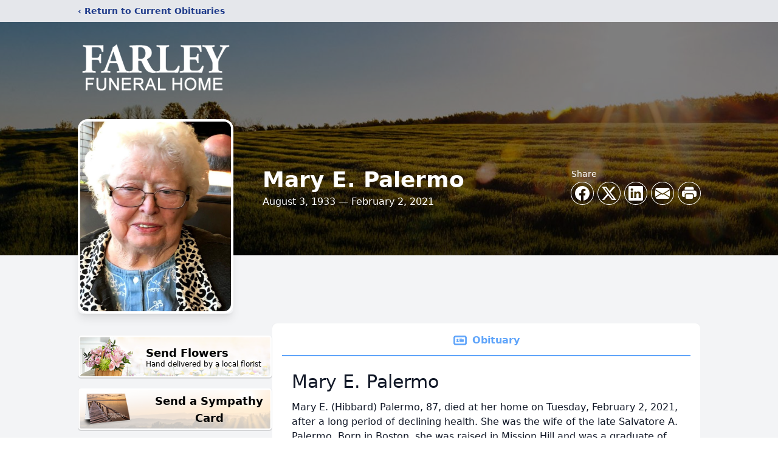

--- FILE ---
content_type: text/html; charset=utf-8
request_url: https://www.google.com/recaptcha/enterprise/anchor?ar=1&k=6LffKUghAAAAALtvCerFo-zimMdfEaOmaAs-dmXE&co=aHR0cHM6Ly93d3cuZmFybGV5ZmguY29tOjQ0Mw..&hl=en&type=image&v=PoyoqOPhxBO7pBk68S4YbpHZ&theme=light&size=invisible&badge=bottomright&anchor-ms=20000&execute-ms=30000&cb=e8ow55jymyzu
body_size: 48941
content:
<!DOCTYPE HTML><html dir="ltr" lang="en"><head><meta http-equiv="Content-Type" content="text/html; charset=UTF-8">
<meta http-equiv="X-UA-Compatible" content="IE=edge">
<title>reCAPTCHA</title>
<style type="text/css">
/* cyrillic-ext */
@font-face {
  font-family: 'Roboto';
  font-style: normal;
  font-weight: 400;
  font-stretch: 100%;
  src: url(//fonts.gstatic.com/s/roboto/v48/KFO7CnqEu92Fr1ME7kSn66aGLdTylUAMa3GUBHMdazTgWw.woff2) format('woff2');
  unicode-range: U+0460-052F, U+1C80-1C8A, U+20B4, U+2DE0-2DFF, U+A640-A69F, U+FE2E-FE2F;
}
/* cyrillic */
@font-face {
  font-family: 'Roboto';
  font-style: normal;
  font-weight: 400;
  font-stretch: 100%;
  src: url(//fonts.gstatic.com/s/roboto/v48/KFO7CnqEu92Fr1ME7kSn66aGLdTylUAMa3iUBHMdazTgWw.woff2) format('woff2');
  unicode-range: U+0301, U+0400-045F, U+0490-0491, U+04B0-04B1, U+2116;
}
/* greek-ext */
@font-face {
  font-family: 'Roboto';
  font-style: normal;
  font-weight: 400;
  font-stretch: 100%;
  src: url(//fonts.gstatic.com/s/roboto/v48/KFO7CnqEu92Fr1ME7kSn66aGLdTylUAMa3CUBHMdazTgWw.woff2) format('woff2');
  unicode-range: U+1F00-1FFF;
}
/* greek */
@font-face {
  font-family: 'Roboto';
  font-style: normal;
  font-weight: 400;
  font-stretch: 100%;
  src: url(//fonts.gstatic.com/s/roboto/v48/KFO7CnqEu92Fr1ME7kSn66aGLdTylUAMa3-UBHMdazTgWw.woff2) format('woff2');
  unicode-range: U+0370-0377, U+037A-037F, U+0384-038A, U+038C, U+038E-03A1, U+03A3-03FF;
}
/* math */
@font-face {
  font-family: 'Roboto';
  font-style: normal;
  font-weight: 400;
  font-stretch: 100%;
  src: url(//fonts.gstatic.com/s/roboto/v48/KFO7CnqEu92Fr1ME7kSn66aGLdTylUAMawCUBHMdazTgWw.woff2) format('woff2');
  unicode-range: U+0302-0303, U+0305, U+0307-0308, U+0310, U+0312, U+0315, U+031A, U+0326-0327, U+032C, U+032F-0330, U+0332-0333, U+0338, U+033A, U+0346, U+034D, U+0391-03A1, U+03A3-03A9, U+03B1-03C9, U+03D1, U+03D5-03D6, U+03F0-03F1, U+03F4-03F5, U+2016-2017, U+2034-2038, U+203C, U+2040, U+2043, U+2047, U+2050, U+2057, U+205F, U+2070-2071, U+2074-208E, U+2090-209C, U+20D0-20DC, U+20E1, U+20E5-20EF, U+2100-2112, U+2114-2115, U+2117-2121, U+2123-214F, U+2190, U+2192, U+2194-21AE, U+21B0-21E5, U+21F1-21F2, U+21F4-2211, U+2213-2214, U+2216-22FF, U+2308-230B, U+2310, U+2319, U+231C-2321, U+2336-237A, U+237C, U+2395, U+239B-23B7, U+23D0, U+23DC-23E1, U+2474-2475, U+25AF, U+25B3, U+25B7, U+25BD, U+25C1, U+25CA, U+25CC, U+25FB, U+266D-266F, U+27C0-27FF, U+2900-2AFF, U+2B0E-2B11, U+2B30-2B4C, U+2BFE, U+3030, U+FF5B, U+FF5D, U+1D400-1D7FF, U+1EE00-1EEFF;
}
/* symbols */
@font-face {
  font-family: 'Roboto';
  font-style: normal;
  font-weight: 400;
  font-stretch: 100%;
  src: url(//fonts.gstatic.com/s/roboto/v48/KFO7CnqEu92Fr1ME7kSn66aGLdTylUAMaxKUBHMdazTgWw.woff2) format('woff2');
  unicode-range: U+0001-000C, U+000E-001F, U+007F-009F, U+20DD-20E0, U+20E2-20E4, U+2150-218F, U+2190, U+2192, U+2194-2199, U+21AF, U+21E6-21F0, U+21F3, U+2218-2219, U+2299, U+22C4-22C6, U+2300-243F, U+2440-244A, U+2460-24FF, U+25A0-27BF, U+2800-28FF, U+2921-2922, U+2981, U+29BF, U+29EB, U+2B00-2BFF, U+4DC0-4DFF, U+FFF9-FFFB, U+10140-1018E, U+10190-1019C, U+101A0, U+101D0-101FD, U+102E0-102FB, U+10E60-10E7E, U+1D2C0-1D2D3, U+1D2E0-1D37F, U+1F000-1F0FF, U+1F100-1F1AD, U+1F1E6-1F1FF, U+1F30D-1F30F, U+1F315, U+1F31C, U+1F31E, U+1F320-1F32C, U+1F336, U+1F378, U+1F37D, U+1F382, U+1F393-1F39F, U+1F3A7-1F3A8, U+1F3AC-1F3AF, U+1F3C2, U+1F3C4-1F3C6, U+1F3CA-1F3CE, U+1F3D4-1F3E0, U+1F3ED, U+1F3F1-1F3F3, U+1F3F5-1F3F7, U+1F408, U+1F415, U+1F41F, U+1F426, U+1F43F, U+1F441-1F442, U+1F444, U+1F446-1F449, U+1F44C-1F44E, U+1F453, U+1F46A, U+1F47D, U+1F4A3, U+1F4B0, U+1F4B3, U+1F4B9, U+1F4BB, U+1F4BF, U+1F4C8-1F4CB, U+1F4D6, U+1F4DA, U+1F4DF, U+1F4E3-1F4E6, U+1F4EA-1F4ED, U+1F4F7, U+1F4F9-1F4FB, U+1F4FD-1F4FE, U+1F503, U+1F507-1F50B, U+1F50D, U+1F512-1F513, U+1F53E-1F54A, U+1F54F-1F5FA, U+1F610, U+1F650-1F67F, U+1F687, U+1F68D, U+1F691, U+1F694, U+1F698, U+1F6AD, U+1F6B2, U+1F6B9-1F6BA, U+1F6BC, U+1F6C6-1F6CF, U+1F6D3-1F6D7, U+1F6E0-1F6EA, U+1F6F0-1F6F3, U+1F6F7-1F6FC, U+1F700-1F7FF, U+1F800-1F80B, U+1F810-1F847, U+1F850-1F859, U+1F860-1F887, U+1F890-1F8AD, U+1F8B0-1F8BB, U+1F8C0-1F8C1, U+1F900-1F90B, U+1F93B, U+1F946, U+1F984, U+1F996, U+1F9E9, U+1FA00-1FA6F, U+1FA70-1FA7C, U+1FA80-1FA89, U+1FA8F-1FAC6, U+1FACE-1FADC, U+1FADF-1FAE9, U+1FAF0-1FAF8, U+1FB00-1FBFF;
}
/* vietnamese */
@font-face {
  font-family: 'Roboto';
  font-style: normal;
  font-weight: 400;
  font-stretch: 100%;
  src: url(//fonts.gstatic.com/s/roboto/v48/KFO7CnqEu92Fr1ME7kSn66aGLdTylUAMa3OUBHMdazTgWw.woff2) format('woff2');
  unicode-range: U+0102-0103, U+0110-0111, U+0128-0129, U+0168-0169, U+01A0-01A1, U+01AF-01B0, U+0300-0301, U+0303-0304, U+0308-0309, U+0323, U+0329, U+1EA0-1EF9, U+20AB;
}
/* latin-ext */
@font-face {
  font-family: 'Roboto';
  font-style: normal;
  font-weight: 400;
  font-stretch: 100%;
  src: url(//fonts.gstatic.com/s/roboto/v48/KFO7CnqEu92Fr1ME7kSn66aGLdTylUAMa3KUBHMdazTgWw.woff2) format('woff2');
  unicode-range: U+0100-02BA, U+02BD-02C5, U+02C7-02CC, U+02CE-02D7, U+02DD-02FF, U+0304, U+0308, U+0329, U+1D00-1DBF, U+1E00-1E9F, U+1EF2-1EFF, U+2020, U+20A0-20AB, U+20AD-20C0, U+2113, U+2C60-2C7F, U+A720-A7FF;
}
/* latin */
@font-face {
  font-family: 'Roboto';
  font-style: normal;
  font-weight: 400;
  font-stretch: 100%;
  src: url(//fonts.gstatic.com/s/roboto/v48/KFO7CnqEu92Fr1ME7kSn66aGLdTylUAMa3yUBHMdazQ.woff2) format('woff2');
  unicode-range: U+0000-00FF, U+0131, U+0152-0153, U+02BB-02BC, U+02C6, U+02DA, U+02DC, U+0304, U+0308, U+0329, U+2000-206F, U+20AC, U+2122, U+2191, U+2193, U+2212, U+2215, U+FEFF, U+FFFD;
}
/* cyrillic-ext */
@font-face {
  font-family: 'Roboto';
  font-style: normal;
  font-weight: 500;
  font-stretch: 100%;
  src: url(//fonts.gstatic.com/s/roboto/v48/KFO7CnqEu92Fr1ME7kSn66aGLdTylUAMa3GUBHMdazTgWw.woff2) format('woff2');
  unicode-range: U+0460-052F, U+1C80-1C8A, U+20B4, U+2DE0-2DFF, U+A640-A69F, U+FE2E-FE2F;
}
/* cyrillic */
@font-face {
  font-family: 'Roboto';
  font-style: normal;
  font-weight: 500;
  font-stretch: 100%;
  src: url(//fonts.gstatic.com/s/roboto/v48/KFO7CnqEu92Fr1ME7kSn66aGLdTylUAMa3iUBHMdazTgWw.woff2) format('woff2');
  unicode-range: U+0301, U+0400-045F, U+0490-0491, U+04B0-04B1, U+2116;
}
/* greek-ext */
@font-face {
  font-family: 'Roboto';
  font-style: normal;
  font-weight: 500;
  font-stretch: 100%;
  src: url(//fonts.gstatic.com/s/roboto/v48/KFO7CnqEu92Fr1ME7kSn66aGLdTylUAMa3CUBHMdazTgWw.woff2) format('woff2');
  unicode-range: U+1F00-1FFF;
}
/* greek */
@font-face {
  font-family: 'Roboto';
  font-style: normal;
  font-weight: 500;
  font-stretch: 100%;
  src: url(//fonts.gstatic.com/s/roboto/v48/KFO7CnqEu92Fr1ME7kSn66aGLdTylUAMa3-UBHMdazTgWw.woff2) format('woff2');
  unicode-range: U+0370-0377, U+037A-037F, U+0384-038A, U+038C, U+038E-03A1, U+03A3-03FF;
}
/* math */
@font-face {
  font-family: 'Roboto';
  font-style: normal;
  font-weight: 500;
  font-stretch: 100%;
  src: url(//fonts.gstatic.com/s/roboto/v48/KFO7CnqEu92Fr1ME7kSn66aGLdTylUAMawCUBHMdazTgWw.woff2) format('woff2');
  unicode-range: U+0302-0303, U+0305, U+0307-0308, U+0310, U+0312, U+0315, U+031A, U+0326-0327, U+032C, U+032F-0330, U+0332-0333, U+0338, U+033A, U+0346, U+034D, U+0391-03A1, U+03A3-03A9, U+03B1-03C9, U+03D1, U+03D5-03D6, U+03F0-03F1, U+03F4-03F5, U+2016-2017, U+2034-2038, U+203C, U+2040, U+2043, U+2047, U+2050, U+2057, U+205F, U+2070-2071, U+2074-208E, U+2090-209C, U+20D0-20DC, U+20E1, U+20E5-20EF, U+2100-2112, U+2114-2115, U+2117-2121, U+2123-214F, U+2190, U+2192, U+2194-21AE, U+21B0-21E5, U+21F1-21F2, U+21F4-2211, U+2213-2214, U+2216-22FF, U+2308-230B, U+2310, U+2319, U+231C-2321, U+2336-237A, U+237C, U+2395, U+239B-23B7, U+23D0, U+23DC-23E1, U+2474-2475, U+25AF, U+25B3, U+25B7, U+25BD, U+25C1, U+25CA, U+25CC, U+25FB, U+266D-266F, U+27C0-27FF, U+2900-2AFF, U+2B0E-2B11, U+2B30-2B4C, U+2BFE, U+3030, U+FF5B, U+FF5D, U+1D400-1D7FF, U+1EE00-1EEFF;
}
/* symbols */
@font-face {
  font-family: 'Roboto';
  font-style: normal;
  font-weight: 500;
  font-stretch: 100%;
  src: url(//fonts.gstatic.com/s/roboto/v48/KFO7CnqEu92Fr1ME7kSn66aGLdTylUAMaxKUBHMdazTgWw.woff2) format('woff2');
  unicode-range: U+0001-000C, U+000E-001F, U+007F-009F, U+20DD-20E0, U+20E2-20E4, U+2150-218F, U+2190, U+2192, U+2194-2199, U+21AF, U+21E6-21F0, U+21F3, U+2218-2219, U+2299, U+22C4-22C6, U+2300-243F, U+2440-244A, U+2460-24FF, U+25A0-27BF, U+2800-28FF, U+2921-2922, U+2981, U+29BF, U+29EB, U+2B00-2BFF, U+4DC0-4DFF, U+FFF9-FFFB, U+10140-1018E, U+10190-1019C, U+101A0, U+101D0-101FD, U+102E0-102FB, U+10E60-10E7E, U+1D2C0-1D2D3, U+1D2E0-1D37F, U+1F000-1F0FF, U+1F100-1F1AD, U+1F1E6-1F1FF, U+1F30D-1F30F, U+1F315, U+1F31C, U+1F31E, U+1F320-1F32C, U+1F336, U+1F378, U+1F37D, U+1F382, U+1F393-1F39F, U+1F3A7-1F3A8, U+1F3AC-1F3AF, U+1F3C2, U+1F3C4-1F3C6, U+1F3CA-1F3CE, U+1F3D4-1F3E0, U+1F3ED, U+1F3F1-1F3F3, U+1F3F5-1F3F7, U+1F408, U+1F415, U+1F41F, U+1F426, U+1F43F, U+1F441-1F442, U+1F444, U+1F446-1F449, U+1F44C-1F44E, U+1F453, U+1F46A, U+1F47D, U+1F4A3, U+1F4B0, U+1F4B3, U+1F4B9, U+1F4BB, U+1F4BF, U+1F4C8-1F4CB, U+1F4D6, U+1F4DA, U+1F4DF, U+1F4E3-1F4E6, U+1F4EA-1F4ED, U+1F4F7, U+1F4F9-1F4FB, U+1F4FD-1F4FE, U+1F503, U+1F507-1F50B, U+1F50D, U+1F512-1F513, U+1F53E-1F54A, U+1F54F-1F5FA, U+1F610, U+1F650-1F67F, U+1F687, U+1F68D, U+1F691, U+1F694, U+1F698, U+1F6AD, U+1F6B2, U+1F6B9-1F6BA, U+1F6BC, U+1F6C6-1F6CF, U+1F6D3-1F6D7, U+1F6E0-1F6EA, U+1F6F0-1F6F3, U+1F6F7-1F6FC, U+1F700-1F7FF, U+1F800-1F80B, U+1F810-1F847, U+1F850-1F859, U+1F860-1F887, U+1F890-1F8AD, U+1F8B0-1F8BB, U+1F8C0-1F8C1, U+1F900-1F90B, U+1F93B, U+1F946, U+1F984, U+1F996, U+1F9E9, U+1FA00-1FA6F, U+1FA70-1FA7C, U+1FA80-1FA89, U+1FA8F-1FAC6, U+1FACE-1FADC, U+1FADF-1FAE9, U+1FAF0-1FAF8, U+1FB00-1FBFF;
}
/* vietnamese */
@font-face {
  font-family: 'Roboto';
  font-style: normal;
  font-weight: 500;
  font-stretch: 100%;
  src: url(//fonts.gstatic.com/s/roboto/v48/KFO7CnqEu92Fr1ME7kSn66aGLdTylUAMa3OUBHMdazTgWw.woff2) format('woff2');
  unicode-range: U+0102-0103, U+0110-0111, U+0128-0129, U+0168-0169, U+01A0-01A1, U+01AF-01B0, U+0300-0301, U+0303-0304, U+0308-0309, U+0323, U+0329, U+1EA0-1EF9, U+20AB;
}
/* latin-ext */
@font-face {
  font-family: 'Roboto';
  font-style: normal;
  font-weight: 500;
  font-stretch: 100%;
  src: url(//fonts.gstatic.com/s/roboto/v48/KFO7CnqEu92Fr1ME7kSn66aGLdTylUAMa3KUBHMdazTgWw.woff2) format('woff2');
  unicode-range: U+0100-02BA, U+02BD-02C5, U+02C7-02CC, U+02CE-02D7, U+02DD-02FF, U+0304, U+0308, U+0329, U+1D00-1DBF, U+1E00-1E9F, U+1EF2-1EFF, U+2020, U+20A0-20AB, U+20AD-20C0, U+2113, U+2C60-2C7F, U+A720-A7FF;
}
/* latin */
@font-face {
  font-family: 'Roboto';
  font-style: normal;
  font-weight: 500;
  font-stretch: 100%;
  src: url(//fonts.gstatic.com/s/roboto/v48/KFO7CnqEu92Fr1ME7kSn66aGLdTylUAMa3yUBHMdazQ.woff2) format('woff2');
  unicode-range: U+0000-00FF, U+0131, U+0152-0153, U+02BB-02BC, U+02C6, U+02DA, U+02DC, U+0304, U+0308, U+0329, U+2000-206F, U+20AC, U+2122, U+2191, U+2193, U+2212, U+2215, U+FEFF, U+FFFD;
}
/* cyrillic-ext */
@font-face {
  font-family: 'Roboto';
  font-style: normal;
  font-weight: 900;
  font-stretch: 100%;
  src: url(//fonts.gstatic.com/s/roboto/v48/KFO7CnqEu92Fr1ME7kSn66aGLdTylUAMa3GUBHMdazTgWw.woff2) format('woff2');
  unicode-range: U+0460-052F, U+1C80-1C8A, U+20B4, U+2DE0-2DFF, U+A640-A69F, U+FE2E-FE2F;
}
/* cyrillic */
@font-face {
  font-family: 'Roboto';
  font-style: normal;
  font-weight: 900;
  font-stretch: 100%;
  src: url(//fonts.gstatic.com/s/roboto/v48/KFO7CnqEu92Fr1ME7kSn66aGLdTylUAMa3iUBHMdazTgWw.woff2) format('woff2');
  unicode-range: U+0301, U+0400-045F, U+0490-0491, U+04B0-04B1, U+2116;
}
/* greek-ext */
@font-face {
  font-family: 'Roboto';
  font-style: normal;
  font-weight: 900;
  font-stretch: 100%;
  src: url(//fonts.gstatic.com/s/roboto/v48/KFO7CnqEu92Fr1ME7kSn66aGLdTylUAMa3CUBHMdazTgWw.woff2) format('woff2');
  unicode-range: U+1F00-1FFF;
}
/* greek */
@font-face {
  font-family: 'Roboto';
  font-style: normal;
  font-weight: 900;
  font-stretch: 100%;
  src: url(//fonts.gstatic.com/s/roboto/v48/KFO7CnqEu92Fr1ME7kSn66aGLdTylUAMa3-UBHMdazTgWw.woff2) format('woff2');
  unicode-range: U+0370-0377, U+037A-037F, U+0384-038A, U+038C, U+038E-03A1, U+03A3-03FF;
}
/* math */
@font-face {
  font-family: 'Roboto';
  font-style: normal;
  font-weight: 900;
  font-stretch: 100%;
  src: url(//fonts.gstatic.com/s/roboto/v48/KFO7CnqEu92Fr1ME7kSn66aGLdTylUAMawCUBHMdazTgWw.woff2) format('woff2');
  unicode-range: U+0302-0303, U+0305, U+0307-0308, U+0310, U+0312, U+0315, U+031A, U+0326-0327, U+032C, U+032F-0330, U+0332-0333, U+0338, U+033A, U+0346, U+034D, U+0391-03A1, U+03A3-03A9, U+03B1-03C9, U+03D1, U+03D5-03D6, U+03F0-03F1, U+03F4-03F5, U+2016-2017, U+2034-2038, U+203C, U+2040, U+2043, U+2047, U+2050, U+2057, U+205F, U+2070-2071, U+2074-208E, U+2090-209C, U+20D0-20DC, U+20E1, U+20E5-20EF, U+2100-2112, U+2114-2115, U+2117-2121, U+2123-214F, U+2190, U+2192, U+2194-21AE, U+21B0-21E5, U+21F1-21F2, U+21F4-2211, U+2213-2214, U+2216-22FF, U+2308-230B, U+2310, U+2319, U+231C-2321, U+2336-237A, U+237C, U+2395, U+239B-23B7, U+23D0, U+23DC-23E1, U+2474-2475, U+25AF, U+25B3, U+25B7, U+25BD, U+25C1, U+25CA, U+25CC, U+25FB, U+266D-266F, U+27C0-27FF, U+2900-2AFF, U+2B0E-2B11, U+2B30-2B4C, U+2BFE, U+3030, U+FF5B, U+FF5D, U+1D400-1D7FF, U+1EE00-1EEFF;
}
/* symbols */
@font-face {
  font-family: 'Roboto';
  font-style: normal;
  font-weight: 900;
  font-stretch: 100%;
  src: url(//fonts.gstatic.com/s/roboto/v48/KFO7CnqEu92Fr1ME7kSn66aGLdTylUAMaxKUBHMdazTgWw.woff2) format('woff2');
  unicode-range: U+0001-000C, U+000E-001F, U+007F-009F, U+20DD-20E0, U+20E2-20E4, U+2150-218F, U+2190, U+2192, U+2194-2199, U+21AF, U+21E6-21F0, U+21F3, U+2218-2219, U+2299, U+22C4-22C6, U+2300-243F, U+2440-244A, U+2460-24FF, U+25A0-27BF, U+2800-28FF, U+2921-2922, U+2981, U+29BF, U+29EB, U+2B00-2BFF, U+4DC0-4DFF, U+FFF9-FFFB, U+10140-1018E, U+10190-1019C, U+101A0, U+101D0-101FD, U+102E0-102FB, U+10E60-10E7E, U+1D2C0-1D2D3, U+1D2E0-1D37F, U+1F000-1F0FF, U+1F100-1F1AD, U+1F1E6-1F1FF, U+1F30D-1F30F, U+1F315, U+1F31C, U+1F31E, U+1F320-1F32C, U+1F336, U+1F378, U+1F37D, U+1F382, U+1F393-1F39F, U+1F3A7-1F3A8, U+1F3AC-1F3AF, U+1F3C2, U+1F3C4-1F3C6, U+1F3CA-1F3CE, U+1F3D4-1F3E0, U+1F3ED, U+1F3F1-1F3F3, U+1F3F5-1F3F7, U+1F408, U+1F415, U+1F41F, U+1F426, U+1F43F, U+1F441-1F442, U+1F444, U+1F446-1F449, U+1F44C-1F44E, U+1F453, U+1F46A, U+1F47D, U+1F4A3, U+1F4B0, U+1F4B3, U+1F4B9, U+1F4BB, U+1F4BF, U+1F4C8-1F4CB, U+1F4D6, U+1F4DA, U+1F4DF, U+1F4E3-1F4E6, U+1F4EA-1F4ED, U+1F4F7, U+1F4F9-1F4FB, U+1F4FD-1F4FE, U+1F503, U+1F507-1F50B, U+1F50D, U+1F512-1F513, U+1F53E-1F54A, U+1F54F-1F5FA, U+1F610, U+1F650-1F67F, U+1F687, U+1F68D, U+1F691, U+1F694, U+1F698, U+1F6AD, U+1F6B2, U+1F6B9-1F6BA, U+1F6BC, U+1F6C6-1F6CF, U+1F6D3-1F6D7, U+1F6E0-1F6EA, U+1F6F0-1F6F3, U+1F6F7-1F6FC, U+1F700-1F7FF, U+1F800-1F80B, U+1F810-1F847, U+1F850-1F859, U+1F860-1F887, U+1F890-1F8AD, U+1F8B0-1F8BB, U+1F8C0-1F8C1, U+1F900-1F90B, U+1F93B, U+1F946, U+1F984, U+1F996, U+1F9E9, U+1FA00-1FA6F, U+1FA70-1FA7C, U+1FA80-1FA89, U+1FA8F-1FAC6, U+1FACE-1FADC, U+1FADF-1FAE9, U+1FAF0-1FAF8, U+1FB00-1FBFF;
}
/* vietnamese */
@font-face {
  font-family: 'Roboto';
  font-style: normal;
  font-weight: 900;
  font-stretch: 100%;
  src: url(//fonts.gstatic.com/s/roboto/v48/KFO7CnqEu92Fr1ME7kSn66aGLdTylUAMa3OUBHMdazTgWw.woff2) format('woff2');
  unicode-range: U+0102-0103, U+0110-0111, U+0128-0129, U+0168-0169, U+01A0-01A1, U+01AF-01B0, U+0300-0301, U+0303-0304, U+0308-0309, U+0323, U+0329, U+1EA0-1EF9, U+20AB;
}
/* latin-ext */
@font-face {
  font-family: 'Roboto';
  font-style: normal;
  font-weight: 900;
  font-stretch: 100%;
  src: url(//fonts.gstatic.com/s/roboto/v48/KFO7CnqEu92Fr1ME7kSn66aGLdTylUAMa3KUBHMdazTgWw.woff2) format('woff2');
  unicode-range: U+0100-02BA, U+02BD-02C5, U+02C7-02CC, U+02CE-02D7, U+02DD-02FF, U+0304, U+0308, U+0329, U+1D00-1DBF, U+1E00-1E9F, U+1EF2-1EFF, U+2020, U+20A0-20AB, U+20AD-20C0, U+2113, U+2C60-2C7F, U+A720-A7FF;
}
/* latin */
@font-face {
  font-family: 'Roboto';
  font-style: normal;
  font-weight: 900;
  font-stretch: 100%;
  src: url(//fonts.gstatic.com/s/roboto/v48/KFO7CnqEu92Fr1ME7kSn66aGLdTylUAMa3yUBHMdazQ.woff2) format('woff2');
  unicode-range: U+0000-00FF, U+0131, U+0152-0153, U+02BB-02BC, U+02C6, U+02DA, U+02DC, U+0304, U+0308, U+0329, U+2000-206F, U+20AC, U+2122, U+2191, U+2193, U+2212, U+2215, U+FEFF, U+FFFD;
}

</style>
<link rel="stylesheet" type="text/css" href="https://www.gstatic.com/recaptcha/releases/PoyoqOPhxBO7pBk68S4YbpHZ/styles__ltr.css">
<script nonce="YjYWalaick0RmSgxf8uv7g" type="text/javascript">window['__recaptcha_api'] = 'https://www.google.com/recaptcha/enterprise/';</script>
<script type="text/javascript" src="https://www.gstatic.com/recaptcha/releases/PoyoqOPhxBO7pBk68S4YbpHZ/recaptcha__en.js" nonce="YjYWalaick0RmSgxf8uv7g">
      
    </script></head>
<body><div id="rc-anchor-alert" class="rc-anchor-alert"></div>
<input type="hidden" id="recaptcha-token" value="[base64]">
<script type="text/javascript" nonce="YjYWalaick0RmSgxf8uv7g">
      recaptcha.anchor.Main.init("[\x22ainput\x22,[\x22bgdata\x22,\x22\x22,\[base64]/[base64]/[base64]/KE4oMTI0LHYsdi5HKSxMWihsLHYpKTpOKDEyNCx2LGwpLFYpLHYpLFQpKSxGKDE3MSx2KX0scjc9ZnVuY3Rpb24obCl7cmV0dXJuIGx9LEM9ZnVuY3Rpb24obCxWLHYpe04odixsLFYpLFZbYWtdPTI3OTZ9LG49ZnVuY3Rpb24obCxWKXtWLlg9KChWLlg/[base64]/[base64]/[base64]/[base64]/[base64]/[base64]/[base64]/[base64]/[base64]/[base64]/[base64]\\u003d\x22,\[base64]\\u003d\x22,\x22UQbCq8K+VHnDp1hrccKLU8Kkw7MEw45jCjF3wq1Pw689bcOCD8KpwoJ4CsO9w6HCtsK9LTBkw75lw6LDrjN3w6vDocK0HT3DkMKGw44GF8OtHMKzwrfDlcOeJ8OIVSxdwoQoLsOzbsKqw5rDqD59wohRMSZJwpbDvcKHIsOFwowYw5TDmMOZwp/CiyxmL8KgSsOFPhHDmEvCrsOAwp/Do8Klwr7DrcOcGH5OwrRnRBBuWsOpcAzChcO1bcKEUsKLw4PCgHLDiSUywoZ0w6B4wrzDuUF4DsOeworDm0tIw49JAMK6wobCnsOgw6ZnAMKmNAxEwrvDqcKUZ8K/[base64]/Ct8KhwozDksOVwoXCqyvCnsOcLjLCrQAXBkd0wovDlcOULcKsGMKhJXHDsMKCw6o1WMKuKGVrWcK9T8KnQCTCh3DDjsOPwovDncO9Y8Oawp7DvMKUw6DDh0IKw7wdw7YzPW44RwRZwrXDtETCgHLCoRzDvD/DiU3DrCXDkMOAw4IPI1jCgWJZFsOmwpc+wqbDqcK/wpoVw7sbGsOCIcKCwoBHGsKQwoHCk8Kpw6Npw7Vqw7kMwohRFMORwrZUHz7Ch0c9w7rDkBzCisOKwqEqGHnCoiZOwqhOwqMfNcOPcMOswoofw4Zew41Uwp5CXWbDtCbCvxvDvFV2w4/[base64]/Dp0TCpWrClcOAfyducCEDw7vDiGl6IcKIwrREwrY+wqvDjk/DkcOiM8KKe8KhO8OQwqszwpgJS08GPH97woEYw501w6M3TR/DkcKmS8Onw4hSwq/[base64]/Ch8OIwrRQwr3CncOtMcOgL8KOLzLDl8KaCsO7NcOfw4pWUi3CgMOkGsKLcsKqw7NEGjlUwp7DnnEJMcO8wqDDjMK1wpJtw4nCpQJWBAh7GsKQFMK0w5w9wrpdW8KWTXl8wrfComfDiEvCusOnw4HCq8KrwrQ4w7A/OsO4w4LCucKLfErCqmZFwo3Dknlmw5cJW8OPUsKZBiAgwoNmdMOJw6/CgsKXA8OJEsK7woNuR3zCucKzCMK+WMKFEFECwo5ewq8Xa8ORwr3ChsO8woxECsK6RRMOw6kFw4TCpyPDhMKrw6oEwovDtMK/BsKUOsK5XCV7wqZ7Aw3DjcKaAGpJw5LCkMKzUMOLczrCnXzCvAUlT8K0QMOGTsOiAcOKYMOUe8KMw5XCix/DhgbDgMOIQRvCvEXCncKfZMKDwr/DrcOewqtOw7rCun8qPn7CqMK/w7zDhzvDvMKtwpdbCMOzCcOhbsK3w6dPw6HDhmrDunTClmjDpSfDixPDn8Ofwo8uw5/Ck8Onw6cUwp5LwrttwosFw6HDrcKWchrDpj/CniDCh8OXe8OjHsKiC8OITMOhAMKdajB9X1HDhMKJCcOSwo8FKjoAHMOwwqpgKcOrN8O8LMKkwpnDpMO3wpIkR8OETCzChxjCpRDClj/Dv3plwohRYkhQD8O5wrzDqyTDgTwLwpTCsmnDi8KxfsK/[base64]/LsKjw7MIwpXCoMKLEsKxdzxrwoHDnkfDiHgdBh/DnMOswr5vw7pSwpnCv1vCnMOPWsOkwrkIOMOdAsKCw4PDl0QVAcOwb2/[base64]/[base64]/[base64]/DuMO0XF8RE0hYwqDDumbDjMK0w4lfw4LDrkg2wpkMwpdUd3HDrsOtL8Kowq/ChMKoecO/S8K1CUh+ATM4USJfw63CszPClAU0PADCosKGHkDDqcKcX2jCiDETS8KLbVXDhsKKwq/DkEMRYcKKTsOFwrg9wqTCgMOCTD8fw7zCm8OSwqULRHnCksKyw7odw5DCpsOxAsOTbRdXwr3CvcOZw69+w4fDhVTDhAowe8Kywo8wHWcUFcKDRsKOwofDv8Kvw5jDjsK/w4RBwoLCicOYGMOADcOdXAPCqsOpw75NwroIwpg8TRnDoRrCqiVwDsOBFFXDhcKJJ8OEfXbChMOjJcOmW1zDv8OsYzPDoR/Dq8OSA8KzOhHDncKbYWVKfm90W8OLMXs1w6RJUMKGw6NCw6LDgnAVw63Cu8KOw4LDisKjFsKDVScyITEoeSfDrsK/Ol11F8K7cQTCtMK5w5TDk0Acw4rCvMOycA8Dw6geL8KUIcKaQ23CnsKawrk1D0bDncORCsKww44YwqDDlAvDpAbDlxxIw7gcwqTDn8OEwpIQHUHDl8OMwqrCohNxw4TDnMKeHMKgw7rDqBfDqsOMwpXCtMO/woTDtMObw7HDo1fDi8OVw712O2F1wqLDpMOCw4rDsFY+ER/DuCVCU8KXFsOIw67DkMKjwpVdwotcLcOpKHLCjBTCtwLCjcKpZ8Ouw5VnbcOhBsOzw6PCusOCR8KRXcKswq3CgUgQHsK2YRzCmlvDiVbDsG4Iw6sjLVTDl8KCwq/[base64]/N8OjwozDtzvCkMOKw4vDtl3CqsKvwo4EAWTCksOgIMKzfk5Jw5BywqXCscKowqzCqsKUw5NSfsOGw5AlVcK4OUBHcmnCpVvCpz/DtcKrwo/[base64]/w7/CqMO+wrcZLFvDmsO0w7vDk8KEf8KiI3jCi3Rtw4Nuw4nCl8K9wq/ClsKtd8Kew45/w6MnwqXChsO4REJjaF9fwpRaw5wcwonCicKtw4zDpyzDi0LDgMKzASLCr8KuRsKWJsKSGsOlfCnCoMKdw5IZwpLDmjNPJnjCkMOMw4RwWMK/f1XClh/DqGNtwql6TwtwwrcxRMKSGWHDrBbCjsOjw5IqwrAQw4HCjS3Dm8Kvw6JhwoYWwoB9wqNwagbCm8K9wqQMAsKzY8OTwph/cB53KDwFGsKkw5Mhw4XDlXo4wqDChGggYMKED8KGXMKkdMKfw4JTHcO8w6sTwqPDsCUBwowjE8KqwqgYIDV4wqMkIkzDu25Uwrx0NsOYw5bCusKdJUdzwr1wFzXCjy/DkcK3woVVwr5tw4XCuFHCvMOTwr3Dg8O6fD0jw4vCvkjCncOAXm7DrcOIO8KMwqnCqxbCvMKKAcOSO0HDmikTwo/CrcOSEMKJwp/[base64]/[base64]/DqzzDk8K+wr1QMMK1w69Tw6tAwoluw6pww6RuwpzCo8KfIATCnl5KwqswwpXDvgLDiFpywqYbwpl7w6sewqHDoTh8bMK2XMOTw4bCg8Ouw41FwpTDvMOnwq/Do2M1wpULw6HCqQ7Dq2jCiHrDs2PCgcOKw6vDmcOOZ3Qawrd6w77CnmnCtsKHw6PDixcGfmzDssK/G0BcBMOfODohw5vCuCPCn8OaJ23Ci8K/[base64]/Dkxkhw6/DiD5mwrvDvMK7wpvCo8K1dMObwrPComjCt07DhUlaw5rDjFrDrcKaAFIDRsOzw7jDpn96Nx/ChsK9EsK9wonDoQbDhsOVNMOBGUpxbsOef8OyQAs8TMO8DMKJwrvClsKcw5bCvzAWwrkFw4/[base64]/CujPCgx45RhYFTQHDr8O/RDlWwqnDs1rCuz/Dq8KgwrrDlcO3Qz3CiBjDhjpuSijChl3CnAHCgcOTSjPDmcKowrnDoHZ5wpYDwrfCpwXCucKXHcOmworDt8OnwqXCshhvw6LDrRBww5/CscOzwoXChwdKwp/CrW3ChcK/NMOgwrXDp1M9woxgfzTDncOaw70Jwrk/[base64]/DrMOqwpp+woFNbMO/DcK5wps2w7VewrDDlArDssK6CjxIwrXDkAjCi07DkEfDgHzDiBTChcOPwoB1WMOtW1lLBcOXCcKsEzVeLzXCgzDDo8KMw7XCqgp6wqs2RVQ8w5IwwpJvwr/DgETClFFhw7NeWCvCucKbw4bCk8OSG1FHScKVGF8GwoB1dcK3RcOvYsKMwqxmwoLDs8KBw5UZw49bQsKEw6bCvHjDoDpNw5fCo8OeG8KZwqY/D3LCgjnCn8KOWMOSHsK+dSfCmlYfM8O8w63CtsOMwpZNw77ClsKJJ8OKHilkIsKGETJnamHCmcOOw4YywpLDji7Dj8OeUcK0w5cyVMKVw7vCncKXdyHDkV/Cg8KKaMOCw6HChgHDpgJRBcKKC8ONwpjDpxDDusKZwovCgsKHwppMIAPCncOYMEQIT8Kdwp89w7kUwq/[base64]/DqsO4W1YRw4LClsO5ScOkwpBzHDPCi8OXOBdCw7JySMKcwofDpR7DkVDCscOMQmjDrsO6wrTDo8KjUzXCiMOmw7QuXWnCmcKQwpVOwprCoEtXS2DCmwLCiMOOaSbCtMKKMX1HOsKxA8K/IcOcwo8/wq/[base64]/akskBcOoHEHDgsOJwoYZw5lUwrpDLRnDhj3CrMOGw5zCrAQ1w4/CjAJGw4PDiwPDsA4kEzrDkcKIw7TCqMK5wqFdw5TDlBHDlcOVw7DCrj3CnRrCtcOIVxBuE8ONwpRCwoDDhk1Qwo9iwrRhOMOXw6QvRwHChMKVwqVGwpINacOvLsKqwrFnwpIww6pew6TCvhjDk8O8Ei/DmCMLw4rDpsKbw6MoGz/DgMKkw6pMwpE3YjTCmihWwpjCkG4mwp48woLCnArDpsKCUzQPwoxrwogaQMOIw5JkwpLDisKtCjceSUMkbDsDARTDl8OJAVFUw5XDl8O/w5nDlsOKw7Bfw73CjcOJw6DDn8OVIlxrw6VPH8OIw43DuA3Du8Omw4ZnwptrNcO1CMKVNSnCvsKQwp3DjxBrcCU6w6A1U8Kzw5/[base64]/[base64]/DiBHDlcO+N8OCEztSeGbCpmfCr8O2wqHCujDCiMKqF8Kuw793w4XDn8O+w4l0JsORIMOkw4rCkiVnAwDDii/[base64]/Co3rDvMOYV8OGNTvDhHMvw7h5wrF+FMOPw7/CtE89wpd6SilKworDiWrDkcKHB8OPw77DkDUacS3DnxhvR2DDmX95w5EZa8Owwo1oXcKdwpYTwpA+G8KxJMKlw73DmMKwwpQWAy/DjkTCtjEjRn8Kw4EVwq/Cp8Kww5IIQcOUw6DCiRjCvx/DiH7CoMKfwp1Ow4jDg8KRc8KFNMOLwop1w71gaRjCs8KlwqPCsMOWHWzDicO7wpXDiCpIw7Ybw5N/[base64]/[base64]/e8Kmw5tew50Lw5gDw7VqAFY5czbCln4RwoLDhsO+cjPDnlzDjcOFwrJSwpvDg3XDjMOcE8K4LxwPXcKVS8K3bzTDt2PDim9JYsKjw5nDl8KRwqfDpDfDtMO3w77DhF/CkEZWwqN0w7wSw75hw5LDmcO7w7vDt8OSw44kRGNzGETDo8Kxwo9UWcOWRSEsw6pnwqPDvMKswoUtw5ZCwq7Ch8O/w4bCmMOgw4o6e3TDp1HClSs2w5Imw61jw4zDjnc0wqhfWsKiSsOtwpvCvhJNcsKPEsOJw4VPw6pVw4YQw4bCoXsFwqxjHh1fJcOIQsOSwqXDiy4SHMOqKXASCl1SVT00w7rCqMKTw4FWw49ldSpBacKTwrBww5M9w5/DpFwEw5rCkU8jwrrCoho7Kh8WSVlHPRkVwqJsW8OscsKVFk3DuU/CtMOXwq0sdG7DqWI4w6zCvcKvwovDncK0w7PDj8OJw408w7vChzbCvcKmEsOewoZjw4lvw65RBsKGck7DpCJrw4LCrMO/[base64]/CmMOBaURNF2XDtsOGbMKPLXo9WiMCw5BZwoVsbMOaw4Y/b0liPMOVH8ORw7PDqjPCtcOSwrjClTPDujbDvMK0DMOqwpl7W8KZb8KraQnClcONwp/DvlNrwojDpsK8dWDDksKDwo7CpynDk8O0bWV2w69LI8OxwqVgw5XDoB7DrisUJsOYwqM9EcKGTW3Dtxdjw6jDusO9AsKrwo/Cn07DksOQGy7CmXnDscO7T8OhXMO6worDrsKnIcOxwojChMK2w4vCkxrDsMOJV09MVVfCqVEmwoRJwpEJw6PCiFNrKcKDXcO7HsOwwokySsOqwqPDusKQIxnDpcKyw6QHG8KUU2B4wqNOK8OnTh49VVolw7sRTjhHFsOGSsOtUcOgwo7Du8Kow7dnw5toQ8OswqN/Q1UdwrrDs3QAAsO1UWo3wpHDlMKgw5ljw6zCoMKtUcO6w7bDoDPCt8OhJsOnw6/DjWTCm1TCnMKUwpUbw5PDukfCjMO6aMOCJHbDssOxC8KXKcOAw7tTw5Yow4lbaHTCvBHCtGzDiMKvUx47IB/CmlM6wqkMaD/[base64]/Dg3LCqggAWQQdw7bDq8K9TsKGw7RjH8KlwqMNdBbCjVvCvnV1wo5Gw5fCjDLCvMKdw5jDngfChkrCugsEBMOPf8K4wq8KSWvCusKAHsKew5nCsFU3w6nDpMKXZ29Uw4EvccKKwoRUw4zDnA/[base64]/CiCvCiMOYaMKAwrbCpTIiwpLCp8KkTMOWM8ObwolcNMOvGF0pGcOwwrsaBg9nH8O/w79aMXlSw7HDmhQWwoDDlsKzDMOJbWTDvjgfb2TDlDtgeMKrXsK/McO8w6nDjsKBCxU7XsOrWCjDiMKDwr5gZk48S8K3Nw1Sw6vDiMK/TsKCOcKjw4XDqsO3HcKcZ8Kgw4jCn8KiwpZhwrnDuG8Jel14QcKbA8KiZHLCkMOswogLX2Qew5PDlsOnX8Kwc2TCtsOGME1ewpleTMKPC8ONwpR0w7h4asO5w6oqwr8FwqXCg8OsJGkXXcOoYirCuFPCrMOFwrFtwrI/[base64]/DucKJCsOxEQLDksOtU8OQeDfCmMO8E8OZw4Nzw7UHwpDDtMOOJ8K9wowVwpBZLWrCmsKsRsK7woLCjMKGwp1Pw4XCo8ObW31Kw4HCnMOQw5xjw4fCosOww40Twr7Dql/DrHkxPhVDw7kgwp3CoyTCqRbClk51S357esOmGsKmwrLCghTCtFDCjMK3bwN8dcKFeQo/w4YfA2tbw7RlworCo8KDw4vDkMOzaAcTw7vCtcOpw6lHCcKaOBbDnMOYw5cGwqgXQCTDh8KmIiR5CwnDrHHDhTsyw74jwpgCfsO0wplldMObw4pde8Oxw5lJe1E9b1JNwoLChgQLXFjCsVNQKMKwUBAMJn9QZE9wOcOqwobCoMKEw6p0w74/MMKLHcObw7gAwp3DnsK5NgIDOh/Dr8O9woZKMsOVwpnCrGh3w5XCpxDCiMKnKMORw6J/XUo1NCNcwpZaWhbDuMKlHMOFJ8KvU8KswpTDpcOIZVZSJyLCocONVkjCh3nCnDcbw7lOJsO4wrNiw6nDpXlUw6bDi8Kgwqp/P8KVwozCq1DDusKTw4lNAQoAwrDClMOswqbCtyMZWF8Xc0vCl8KwwrPChMOMwpgQw54Uw4DClsOlw55JT2fCjnrDtTFADAjDt8O3ZcOBOE13w7nDi0k/[base64]/CjD7DmcOIw4gkDsO/T8OcSFHCmBDCuMOOH3bDocK8D8KKI07DtcOWBkhsw5XDrsKnecOvIE3DpTrDqMK4w4nDvWE/IC4pwpVYwocew67CvH7DjcKrwqzCjhYuXEI7w5VZVysjYGzDhMOVMcKUFEV3Lg7Dj8KBHXnDvMOMbx/Du8KDLMOnwqJ8wo06CEjDvsKIwpDDo8O+wqPDksK9wrPCvMOZwqnCosOkcMOJRQjDhkHCrsOuYsK/woJYfHMRECvDpQkndmTClAsLw4MDSXh+LcKFwqDDgMO/wonCpW/Drn/Cv35iYMOIecO0wqV9JiXCrkNAwpcwwqfDsRxUw7jCohbDvUQASTTDpwLDkRhywoVwa8KIbsKEAU7Cv8KUwqXCp8Ofw7rDscONWsKsO8Ovw557wr3DtcKGwpcrwr3DosOJF1/[base64]/[base64]/[base64]/ZCAIw48RGTfDhjJqwoXCs8OXQMKRZ8OEIcKew4TCnMODwoVCw75xQAnDlU1lf1xMw7pmZMKawocuwoPDjwIVCcOgIgNjW8OZwoDDighJwp5xPgrDqXXCqVHCt3DDvMOMbcKdwoF/NmBpw4Rjw4d5wp46W1fCp8OZXwPDiRhoV8KXw7vCnQpVG1fDu3zDncKLwpc+wqwsKDdbX8K3wpobw4Fzwp5DKDgIVcOawrhIw4/DkcO0NcOyX1hlUsOSFhIyNiHCksOgA8KVQsOmX8OVwr/Ct8Oow61FwqINw43DlUh/[base64]/DssKrOxLCjMKdw5XCpcKow5ATAcORcnNEURvDlcKJwrJxKiDCj8K/[base64]/[base64]/KsKkNQDCv3U5w4PCq8Kgw5LDgcOrQcOEYixAwotHBRnDq8O1wok/w4TDrFzCoTbCk8OoJcOlw7khwo9OZnPDtXLDuw5hSTDCimfDkMK8ERXDg3hxwpHDgcKJwqbDjXBnw41eUEDCgDEHw4vDjsOPXsOpbTltWUTCuhbCg8Omwr/DlsOuwpLDvMOywo56w7PCp8OOdzYHwrhXwpfCuHTDtcOCw4ldR8Ouw41oCsKzwrkMw60FfHLDo8KXX8OXWcObw6bDssOwwr1+UFQMw47DvkZpTELChcOJJz9BwpHDjcKQwosBR8OFDn9aAcKfXcO0woXCgMOsXMKawq/CtMOuc8KKLMOOcC5HwrQlYDkUfsONJVFUcwfCkMOgw5EmTEBrE8Ktw4DCpwkPPzNAIcKWw67ChcO0wo/DgsK1TMOSw4jDh8KbflPCrsOkw47Ci8KAwo9WWsOmwpTCn0/DvXnCtMOLw6LDg1PDinc+LV8Uw7E2BMOAAcKiw6l9w6cFwrfDu8O8w4ARw7PDtGw4w6tFXsOqfCzDjBwHwrkDw7soTwXDu1cLw7EyRsO2wqc/CcO3wqcHw4ZVTMOTAnYCAsOCOMO9WRtzwrFSOibCgsOfVsOswr7Ctl/[base64]/CvmXDvsK/ITfCimbCjcOcPsKhw4sodcKlHC3DlMK1w7fDp2/CqFDDqGIpwoTCmx/DpcOTfcOzfD1sMSnDqcOQwoJKwql7w7dLw7rDgMKFSsKzSMKgwqFYTy5BD8KkeXIqw7AWHUkiwr4Xwq5yTAcdKQ9SwrXCpnjDgnPDgMKZwrMnwprCihDDnsO4fXrDoGV8wr/CuTN2YSzDpS1Iw77DmHw8wpHCmMOAw4jDphjCojLCgmNnTTINw7rCgxMcwobCosOBwoXDl148wrhZFBfClCJBwrnDlcOdLy3CmsOhURLDhT7CuMOsw6TCksKFwoDDm8OmfEDCiMK0PAEmAsKYwqjDvxwyWjAndsKJOcKWR1PCrF7ClsO/fSnCmsKOP8OWP8KKwppMDcO8IsOhMD95UcOww7NBF2/CosKjbsOESMOLaUzCgMOlw7fCocOGAXbDqyoTw5cow7bCgMK/w6hOwoZ0w4jClcOhwrUAw4waw6cpw4fChMKAwp/Dow3ClsO4OybDnWPCpgLDkiTCjMKeSMOqB8KRw43CusKCZzjCoMO+w40oSH7Dj8Ofa8KIbcO7TcO3VmLCpiTDkTvDlQETHGg3YFYcw6wYw7vCuwbDj8KHQmwkHQLDn8K4w5Qxw5tUZQXCv8ObwrHDtsO0w5fCuQTDjMOTwrwnwp/DqsKOw6VtKQrDmsKLYMK6ZMKgacKdNcK1ecKpdQFDTTTCjAPCvsOyVmjChcKgw7fCl8OjwqbDpAbCuCoJw4TCl10zRx7DuHw8w5DCjXrDmTQCfBTDriBjBcKWw44VAmTChcOQLMOQwpzCrsOiwp/CqcOCw7ElwoAGwo/[base64]/ChMOFwolOw5/[base64]/Dm8OpCTfDtlA2w7BWw5zCo0vDpMO/wpjCgcKeRng7A8OKe18Uw5LDn8ONeHICw4IKwqzCiMOcR3ITWMOAwoUnecKKHH5ywp/DscOzw4N0R8OSPsODwqIpwq4aWsO3wphtw73CnMKhAlTDrsO+w598wr88w4/Dv8Oidw1vMsOCMMKmEmjDhgjDl8KhwogDwo9gwr/CpEQ8ZnbCocK1w7nDmcK+w6DCnCMxGBoxw4gzw7fChE1rLWbCr2XDu8ODw7XDlyrDhcOGVELCisKbGB3Dt8OcwpQ0VsOvwq3ClAnDucKiOsKCZsKKw4bDi0bDi8KHW8OTw7fDkBZQw5N3ccOaworDv3kgwoQYwoPCgVjCsx8Lw4PCrVjDngM/[base64]/Di3HClMOgwr5JWMKNZWROw7XCoMO3w5dlw5/Ds8Koe8OGPjJ1wqhDIV9dwrE3wpTCkgHClQ/Cs8KdwqvDksK+dXbDpMK8TX1kw5XCviUjw7JicwdIwpXDlcONw7nCisOkUcKQwq/CjMOAUMO6SsK3NMO5wo8Pd8OIM8KXN8OQEz/Cs3DClmfCvcOVDkPCpsKxY07DtcO8ScKsRcKeIsOWwrfDrhLDlsOGwqcULsKgVMKbO0gLdMOMw5rCtMKyw5AEwoLDux/CqcODeg/Do8K7X3N+wpLCg8KowroHwpbCuh/[base64]/[base64]/CvcOvcMOBw5orw7B6wrU6woZRwrNGw5jCshwTIsOMacOiJA3CllTCkzk8TAc+wpx7w6Ezw40nw6Zzw6DCkcKzacOmwojCgxp9w4wUwq/DhX5zwpQZw6/[base64]/Cpjx7HksHw7xkCAQRIsKRwplrw5HCmMOKw7nCl8O1OX9owpPCnMOkThl5w4TCgGwXV8OTDXY5GDzCqMOFwqjCucOhasKqcn15w4UDUh/Dn8OPHlzDscOJMMKKLGbCtsKtcDEBF8KjPlnCosOMfcKLwo3Crhl9wozCpkUjHsOHMsOVQkArwrnDlDF4w6gHDTMpPmIsO8KNbV0ew507w4zCghUDaAzCthzCjMKCeVgQw4lxwqt3AMOtK2smw5PDjcK8w4YDw5TDmFHDp8OwZzY/VSgxw7A5QMKXw4TDlAkfw5XCpRQsfj/DksORw6zCpsO/wqo7woPDpjN/wqjCocOIFsKGwow1woXDhAvDjcOWODlBCMKRwpc4aWg5w6ReJ0AwFsOiIcOJw57DgsOnKC05MRU0I8OBwpx5w7N9Fi3DjBYMw6XCql0sw7xEw4vCsmpHSSTCocKDw6dMGsKrw4XDl3nCl8Kkwo/DmMOVfsOUw5fDsmoSwrRpXMKTw4DCmMOFFFRfw5DDvEjDhMORIRzCj8OVwovDjsOowpHDryDCm8Kyw7TCiU86OUlRe2FsVcKeJ2tDNxxxdyvCpg3CnUJww7HDkVELPsO4w5UMwr/CsRPCnQzDosO9wrRlMhI1S8OUQTXCgMOSMRnDtsOzw6pjwqAHG8Oww4RGXMOcazIiZ8OLwoPDlCJlw7PCjgzDomnCtynDgsO/w5Bbw5fCvjbCuipdw6AlwoLDpMK/[base64]/DrMKmFcOsw7fCump8w5rCkkU1wqZTw4MAw64hUMOoO8OXwq5QT8OfwqMCaipVwr4GGEZtw5gaIcKkwpnDlRPCl8KqwrfCoGPDtg7DksK7XcOUO8KYwow/w7EuK8KnwroxacKOw6EAw7PDoBHDl0RJMxPDqBJgAMObwrzDicK8VknCtGt/wpIlwowawp3CnzUHcHXDscOnwokHwqDDk8KEw7VYfXJPwo7DhcOtwrXCtcKwwqgXAsKrw7PDqcKLZ8OkKsKQA0oMf8KfwpfDk1oQwobCoXo/w4YZw7/DqT0TXsKDAcOJScKNNMKIw4MVBMKBIQXDk8OGDMKRw69DWEXDnsKfw4/DgifCslMGRGtqHnAgw47DnEHDrDPDs8O9LXHDpSHDtiPCoDjCjMKGwpEgw4EHUF4bwqTCgF1ow4LDpMOUwoTCn3Y1w4LDuV4FcGFTw45ERsKywrPCgGfDuEvDhMKnw4c7wp0qfcO/w7jDsgwFw7hVAnwAwpNlDBYcaEBpw4R7U8KFTcKnLF0wc8OzQzHCtEPCrizDucKwwrLDssKuwqduwpI3UcO3FcOQJjV2wpJRw7hGNwrDhMOdAGBzwrrDmW/CnhLCr3rDrRDDk8Ohwpx3w6t4wqEwMwLDtznDhwzCp8OTLyMxTcOYZ2kEVknDk3QQKHPDlH5jXsKswqUNWWYTR23DpcK9HxVlw7/Di1PDnMK4w5k7M0PDpMO7KHXDhRgZacKUUXcJw6XDinXDhsKiw4lYw4IwOcO7VULCsMKUwqtUQ1HDpcKmbhfDpsK5dMOJwrTCrTkpw5LCoGtnw44UEcOxGU/[base64]/CnsOgXMOaQcKQw7bCnsORHMOKwp5bw6jDgcKlRBo6wpzCtk9tw65eHC5lwq7DsW/Cnm/[base64]/DlgFIw4BZw4TCrcOkw5lnO8KTd8OEw7zDi8KAQsKNw77CqlfCgUbCuRnCq11pw7l/X8KTw79LY1YMwpnDpll9fxXDgGrCjsO+al9bw4PCtTnDt3wqwot1wrnCj8O6wpRle8KlAMKHRsOHw4QNwrLCgzMhI8KKPMKNw5HChMKGwrbDpMO0XsO3w4LCn8Ojw4vCssK5w4Q/wo9YYAIuG8KFw43DnMOvMl9GDnoUw5oFNGPCs8KdGsOWw4TCoMODwqPDpMOsM8OEHgPDlcK0RcOCQQPCt8K3wq5JwobCgMOuw6bDmSPCjHzDjMOJTCDDj3zDglF+wqzCo8Oqw7kvwq/[base64]/DvMOtw7PDncKSTMONTADCmsKMw7TCnTPDiRrDn8KZwp7DtBd9wqYOw7Znw7rDpcK+YghqfxjCrcKMDS/CusKQwoTDiH4Uw6DDkhfDpcKmwq/CvmLCoTY6JF4zwq3DuR3DuH5aZMKOwrRjFGPDrUkUYMKtw6vDqlNHwpvCu8O2URnClDHDosOTa8KtPl3DhcKaFjoBG2khKDMDwoXCnlHCmjkHwqnDsCDCjxtlD8Kcw7vDgV/DuSc9w5fDqcKDOjHDocKlIMOIMwxnUyXDiDZqwpsawqbDkQvDgigKwr3Cr8K3Y8KTbsKiw4nDvcOgwrpgJ8KQHMKHES/CnlnDuBsWCSvCtcOjwpglc21Bw6bDrlEAfD/CqgsyL8KTek9Cw5HCq3LCp30Fw69sw7d6RizDmsK7PVMxKDpGw7fDuCFrwo3DuMKLQDvCg8Kuw7DDtW/[base64]/H8OUJCPCtMK+wpDDgFTDmQQiaTwNYMKrE8O+wrvDng5gRmXCrcOdQsOnfXpLCFh1w63CuxdSGW1dw4bDkMODw59ewpDDv2YuYAQLwq/DtCsZwrTDh8ONw4o1w7QuLXjChcOIasOowrsiIMKcw6ZVd3DCvcO8V8OYbcOxVgbChTDCqD7DjT3CksKoJsKgKcOTIGLDtXrDiFLDl8KEwrvCv8KEw6I8VMO/w6xpPQ/DiHXDiWLCqnjDrwUoWUPDlcORw63DpcOOw4DCmW0pFWrCkEMiYMK+w6HDscKmwozCviXDoBcHdBQnJ29Lc1nDpGzDj8OawoXCmMKbVcKLwpjCv8KGXknDuDHDgjTDrMKLAcOjwqTDt8KZw7XDrMKgXmFMwr9lw4HDnFdKwo/CtcOKw4szw6BEwobDusKDZQLDsmzDv8OVwqcgw6xSTcOfw4DCt23DisOAwrrDucOjfAbDmcOOw7/DqgPDtcKEFETCiWsdw6PDtcOKwocbL8O+w6LCr3VcwrVdw6TCmsOZRMOsJhbCocKIYD7DkUcQw4LCjzwKwqxOw4ICb0zDhHFVw69vwrM/wrFlw4R+wpFaUFTChUnDh8Ocw6DCpcOewp4rw64SwqROwq7DoMKZHDwMw5s3woEUwrDCtRnDq8OzWMKLMmzClnxzacOmVlZCDcKGwqzDgS3CnyEdw6NnwonDjMK9wq8xTMK7w5x6wrVwMBoGw69VLHA/w7TDtynDvcODDsOFM8OCHjwNdVNJwpPCs8Kww6ZIUcOSwpQTw6EKw5fChsORSQFDLgLCqcOkw57CklnDpcOTSsK1A8O4XjrCjMKXfsOFOMKqRyLDrRU9M3zCscObE8KFw57DksOoDMOwwpcrw6ACw6fDljx1OgfDpG7CqR59E8O+KMOTUcOXbMKRLsK/wq4lw4XDkXfCm8OQQsOoworCvWnCh8Onw5IKT34Aw4E5wqHCmRjDsDDDliEVVMOMAMOdw61nAMKHw5BsTEXDlVU1wpLDhDfCjVVUSEvCmcOJGMKiNsOHw4RBwoI5UMKHPz1Jw53CvsOew7HDscKfJVV5GcOFYMOLw7/DvMOPPMOxPsKFwp4WFsOkMcOVYMO0Y8OXYsOewpfDrzlowqUjLcKxcVcFPMKLworDhArCrSt4w7bCjnPCl8K1w5rDqgXCrMOEwp/DvsKPO8OVOwPDvcKVKcKbXDlDAzBVeBTDjmptw5XDom7CvUnDg8OcEcKtLBUkcTvCj8KTw5Y5WRDChcO1wqXDjcKDw4U8KsOtw4BRXcKCacO+HMONwr3DrMOrESnCqWZcTl4Zwr18NsKWQn5/dcOMwonClMOmwrxkI8Odw5rDiyB5wpXDoMOww5nDp8Kww6pFw7/[base64]/DG/CgHodB8OxAsK+HcOeNW3DtFd2wo7CvMOaMkXCr2YVL8OhKMK7wr4CZ1HDlSFvw7LCrhpUw4LDjj8/fcKiS8O+NDnCsMO6wozDriHDlVUOHcO8w7HDtMOfKQ7Cp8K+IMORw64PfEPDnXNxw4HDrHA5w7Fqwq5ewrrCucKjw7rDrQ4iwojDqiQLAMKOIQlmXcOUL3BIwqA2w70+FBXDmG/[base64]/DiHsFwooXw5rCsQLCugTCtljCmsOyYMKtwqB9wpA2wqs9esONwrvCmGIobMO1XE/DoW3DvMOFXx7DrjluD25SXsKFDEwAwoAEwobCtVFnwr/CosKuw6jCt3QkBMK7w4/DscKXwpAEwq4VUUgIQRjDsS/DnSfDoETCnsKaHcKswrDDsi7CoCACw5VpEMK+LmLCgsKDw6fDjMKMLcKbQAVxwqxcw5gew6BjwocAEsKLMzBkPThRO8ObCRzDkcKJw5Rww6TDkTBcwpt3wr8Sw4ByTmYcH2ttcsOdXhHDo3/Di8OvBmwuwrLCisKlw6kTw6vCj2EcEhFzw7rDjMK/HMO7asKCw55kSRLDvh3CgzVswrJxbMKLw5DDtcKsLMK5X3HDqMOQW8OrHcKRHVbCssOxw6PCgg3Dtws4w5I4ecOpwoMew7TCtsOQFwbCicO7wpwKawNaw6g8ZRNRw4ViZcODworDvsOyZxAUFAPCmsK5w4bDlTHDrcO8TsKzBj/Dr8KGI1XCtgRqHDdIa8KUwrHDncKJwrfDpS0+D8KnO3zCvEMpwpFMwpXCk8KSCiQ2HMK2ZcO5bxnCugPDs8OPeCcpQQIuwqDDkh/DhnDCvUvDssKiLcO+EsKewrDCicOOPhkywqvCi8OZOSNMw5XCmMOLwrbDjsOuQ8KRE0ASw49WwrV/wqnDnMOLwqZQFCvCmMKyw6YlOnZpw4J5cMKBTjDCqGQFaWJ+w5FoYMO9UMKaw5k5w5pDIsOQXDJLwr9yw4rDsMKaWS9Vw4zChcKNwobDicOXHB3CoCM5w7zDtEQZOMOSTls7YlTDogPCiRtFw6U3PXpywrR2FcKRVj05w4PDvirDi8KHw4Jwwq/Dj8O7wqTCrRVBMsKywrrCicK8fcKSbwbCgTDDmmLCqsOKLMO3wrpZwonCtRROwrZpwrzDs0cGwpjDi3jDtcOewoXDr8K/IsKLAGZ8w5fDjTo9PMK5wrstw61zw6xUCRMDTcKXwrxUGg9mw4kMw6zDrHMvWsOiYVcga2jCo3/DkT1hwpVUw6TDkcKxBMKoVC5eXsKiGsOgwqBTwpFGQUDDgjciHcKhdUjCvxzDn8KzwqhkRMKdT8OnwrUVwpRGw67Cvzxjw6V6wrQoUMK5MGUcwpHCicK9dUvDrsKmw7orwr1cwoxCVH/DoVrDm1/DsVgICQ1bdMKdJcOPw5o2MkbCj8Kfw7fDt8KDPVXDjD/[base64]/CisKGJXnDhcKsw6cKw6jDnELCuiEtw6TDpWI7wqnChMOkW8KPwrbDtMKdEi8xwp/CgEYeNcOQwpU1ccOCw7U0AXd9AsOkScK+ZE/DuyNZw5ZTw43Dm8KVwrdFZcOGw5vCkMOKwrDChCzDs3Y3wrfCqcKZwoXDpsObSsKgwrAuDG5JaMOcw6LCjHwEPkvCuMO6RG1xwq/Dtk4ewqtYUMK4P8KPOMOfThFUCcOgw6/Cnm02w7lWGsKjwqRXXQvCi8O0wqjDscOGfcOvbk/Dpw5Ywr1+w6pWJQzCp8KXDcOKw7U4fsKsRwnCqsOgwo7Cjhdgw4wsQ8KbwpZ7b8K8S0REw7wIwrXCjMO/wr9MwoMWw6kGfjDCmsK6wpDCkcOVw5smOsOCwqfDln4JwpLDv8KsworDkExQJcOcwpEQLCBOLcOyw6HDkMK3wq1BVwxAw4gcw5PCngHCmhlhTMOrw4vClVbCkMORTcO6fMO/wqFPwrRrJ2cow6bCrEPDrcOmFMOdw4REw71kTsOVwo99wrvCiil8NBQuXGYCw69yf8O0w690w6rDvMOew68Vw6LDlE/CpMKmwoXDshTDlBs9w44MDnfDt05kw43DsAnCpBPCsMOdwqjClsKSBMKkwrIWwroyLyYofCoZwpJlw7DCiWnDlsK8w5XCnMOkwq7Ci8OEbQ4BMDQcdk5lWz7Ch8KfwrlSw7BRYMOkbcOuw5/[base64]/Ij9gwqPCoH1gwpPCtHHCrk3DmcK0S1HCqkJAO8Otw7dvwpQsDMO7NRQoFcOFfcOdwr9aw7VvYlZ6dsO5wrrCkMOjfMKAZyLDucKmB8OKw47DisObwodLwoHDuMK2w7lKHCRiwoPCmMO4HmnDvcOUHsOmwpUTdsOTf3UJSTzDjcKXRcKuwqDDg8KJeFPCnj/Do3fCqTdSacKTVcO/wpPCnMOuwpF7w71EPGVuE8OfwpMDJ8OcWxLDmcKhcFfDszwZQkQEK03CjsK/woQnAwfClsKKZF7DuynCpcKjw4FRPcOXwrvCvcKMacOTAn7Cl8KawpoWwqHDjMKXwpDDukzCnk01wplWw50xwprDmMKswo/DnsKaeMKtasKvw71owp3DmMKQwqlowrzCrC9IHMKJNcOFNnXCq8KITE/CqsOtwpQiw7BywpA+DcOyN8KIw4U1wojDkirCicO0wrfChMOuSC08w6NTfsKBTsOMVsKISMK5eh3CmjUjwp/DqsKWwprCgEBHY8KZWx8FZcOKw7xlwrF5M2DDkgpYw4REw43CjcKYw6gIDcO+woDCh8OrIm7CvsKhwp8Rw4NRw6IEFcKCw4hAw4NcGwXDrTDCtMKWw7s8w6AZw4PCnMK4e8KLTTTDv8OdAcOzBmfCl8KVMw/Dul9RYBPDiDDDpFReQ8OwP8KDwo7DvMKQdMKywqAVw6s9TXBOwoA+w57CmMOsWcKYw44WwpspIMK7wrHCmcKqwpE3FsOIw4pLwonCoWjCqsOow6XCtcKFw4UIFsKRXsKOwqTDiUbDmcKgwp4vAQElW3PCmsKzYVEvFcKmVV/ClMOzw6PDiBoMw7bDsFvCjAHCmRdSC8KjwqfCrCtpwqDCpRdvwo/ClHDCksK7AmcKwoXCvcKAw5jDnVnCqsOEFsOKcjkJFwlnSsOnwr3Dr0BZY0PDtcOQwrjDssKLTcK8w5EHRy7CrcOFShU/wrbCmMO3w6srw74hw6HClsO8XXkCasORCMOSwo7CiMOHYsOPw4kkYsOPw5zDiAcER8K9UcK0XsOcN8O8cm7DnsKOOwQxZAJAwrsVKRtce8KJwqpRJVdYw7IIwrnCmDnDqWlwwq14bRrDt8K9wrMTEcOqwpgNwqDDqV/CnzZ7P3vChcKxM8OeAnPCsn/Drzlsw5/[base64]/[base64]/[base64]/Cv8K0J8K2NhfDnTMPwrbDucKZwpPDlcKkw7hbDcOmw4Q2PsK7EUEcwq/[base64]/DtcKeEzoaNsOFw7Mkw6rDpMOSw4wowqBLwpYKAsOrw6jDrcKeGifChcOLwqNow4/DrSpbw6zDncKpf0N5AU7CtgNMc8O+eGPDv8KFwoPCkCnCpcKMw43ClMKVwqUTbsK6UMKbBcKawpnDu1pYwp1ZwrjCr0o9EMObUMKJZy7Cj1oZMMOFwqXDgsOtGy4CE3rCq0bCkF3ChmEKPsO8XsOedGfCrlrDmi/[base64]/Ch8O0w4DCr8KHwqM/w5HCjcKDEsKhwozDoRZ+wqs8ZXTCpMKfwq3DlcKeMsOtTUvCv8OUZx7DtGLDncKBwqQbDMKYwoHDunTChsKZSRhdHsOLdcKqwojDtcO7w6Y0w6vDpjMSwp3Dv8Knw4poLcO+TcK5ZH7ClcO9LMOnwpIIEhw+a8KAwodlwowo\x22],null,[\x22conf\x22,null,\x226LffKUghAAAAALtvCerFo-zimMdfEaOmaAs-dmXE\x22,0,null,null,null,1,[21,125,63,73,95,87,41,43,42,83,102,105,109,121],[1017145,797],0,null,null,null,null,0,null,0,null,700,1,null,0,\x22CvYBEg8I8ajhFRgAOgZUOU5CNWISDwjmjuIVGAA6BlFCb29IYxIPCPeI5jcYADoGb2lsZURkEg8I8M3jFRgBOgZmSVZJaGISDwjiyqA3GAE6BmdMTkNIYxIPCN6/tzcYADoGZWF6dTZkEg8I2NKBMhgAOgZBcTc3dmYSDgi45ZQyGAE6BVFCT0QwEg8I0tuVNxgAOgZmZmFXQWUSDwiV2JQyGAA6BlBxNjBuZBIPCMXziDcYADoGYVhvaWFjEg8IjcqGMhgBOgZPd040dGYSDgiK/Yg3GAA6BU1mSUk0GhkIAxIVHRTwl+M3Dv++pQYZxJ0JGZzijAIZ\x22,0,0,null,null,1,null,0,0,null,null,null,0],\x22https://www.farleyfh.com:443\x22,null,[3,1,1],null,null,null,1,3600,[\x22https://www.google.com/intl/en/policies/privacy/\x22,\x22https://www.google.com/intl/en/policies/terms/\x22],\x22EfjnPXpwB3aWBBwnyG8LfhBaEs2qBfUZ0fSZYsDgUS4\\u003d\x22,1,0,null,1,1768391929121,0,0,[122],null,[219,236,97,238],\x22RC-zEyrrXjB5sYgIw\x22,null,null,null,null,null,\x220dAFcWeA6HyNg7Wv28CQ1wVqvQcydCY_Y2Wir-nVVYPTthteCnRRC_V29EvlU4egUfMybmMQG4bB6nVXAj9S0y5OdEQWDFFJys6w\x22,1768474729302]");
    </script></body></html>